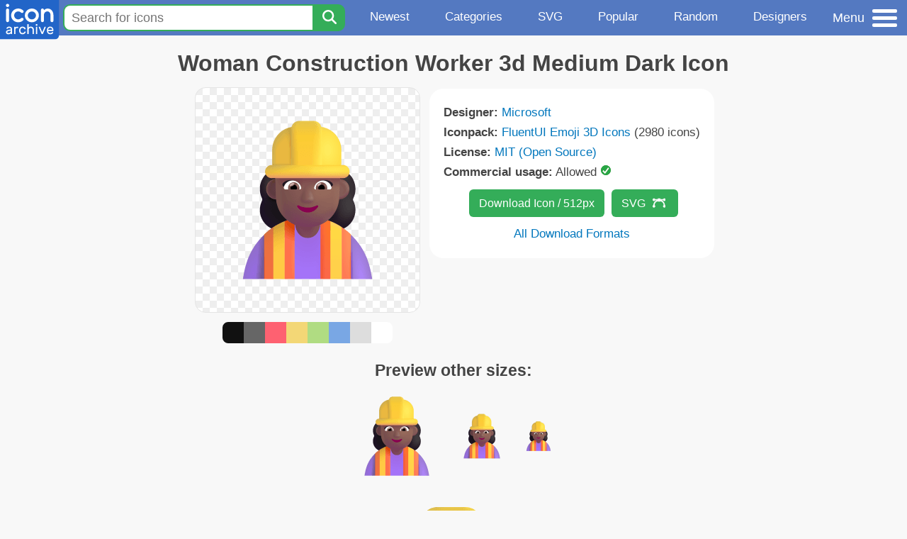

--- FILE ---
content_type: text/html; charset=utf-8
request_url: https://www.iconarchive.com/show/fluentui-emoji-3d-icons-by-microsoft/Woman-Construction-Worker-3d-Medium-Dark-icon.html
body_size: 9959
content:
<!DOCTYPE html><html lang="en"><head><meta charset="utf-8"/>
<script>var __ezHttpConsent={setByCat:function(src,tagType,attributes,category,force,customSetScriptFn=null){var setScript=function(){if(force||window.ezTcfConsent[category]){if(typeof customSetScriptFn==='function'){customSetScriptFn();}else{var scriptElement=document.createElement(tagType);scriptElement.src=src;attributes.forEach(function(attr){for(var key in attr){if(attr.hasOwnProperty(key)){scriptElement.setAttribute(key,attr[key]);}}});var firstScript=document.getElementsByTagName(tagType)[0];firstScript.parentNode.insertBefore(scriptElement,firstScript);}}};if(force||(window.ezTcfConsent&&window.ezTcfConsent.loaded)){setScript();}else if(typeof getEzConsentData==="function"){getEzConsentData().then(function(ezTcfConsent){if(ezTcfConsent&&ezTcfConsent.loaded){setScript();}else{console.error("cannot get ez consent data");force=true;setScript();}});}else{force=true;setScript();console.error("getEzConsentData is not a function");}},};</script>
<script>var ezTcfConsent=window.ezTcfConsent?window.ezTcfConsent:{loaded:false,store_info:false,develop_and_improve_services:false,measure_ad_performance:false,measure_content_performance:false,select_basic_ads:false,create_ad_profile:false,select_personalized_ads:false,create_content_profile:false,select_personalized_content:false,understand_audiences:false,use_limited_data_to_select_content:false,};function getEzConsentData(){return new Promise(function(resolve){document.addEventListener("ezConsentEvent",function(event){var ezTcfConsent=event.detail.ezTcfConsent;resolve(ezTcfConsent);});});}</script>
<script>if(typeof _setEzCookies!=='function'){function _setEzCookies(ezConsentData){var cookies=window.ezCookieQueue;for(var i=0;i<cookies.length;i++){var cookie=cookies[i];if(ezConsentData&&ezConsentData.loaded&&ezConsentData[cookie.tcfCategory]){document.cookie=cookie.name+"="+cookie.value;}}}}
window.ezCookieQueue=window.ezCookieQueue||[];if(typeof addEzCookies!=='function'){function addEzCookies(arr){window.ezCookieQueue=[...window.ezCookieQueue,...arr];}}
addEzCookies([{name:"ezoab_233319",value:"mod1; Path=/; Domain=iconarchive.com; Max-Age=7200",tcfCategory:"store_info",isEzoic:"true",},{name:"ezosuibasgeneris-1",value:"0d4a8bd2-689e-47f0-427e-49d43f3faf0c; Path=/; Domain=iconarchive.com; Expires=Fri, 22 Jan 2027 01:40:49 UTC; Secure; SameSite=None",tcfCategory:"understand_audiences",isEzoic:"true",}]);if(window.ezTcfConsent&&window.ezTcfConsent.loaded){_setEzCookies(window.ezTcfConsent);}else if(typeof getEzConsentData==="function"){getEzConsentData().then(function(ezTcfConsent){if(ezTcfConsent&&ezTcfConsent.loaded){_setEzCookies(window.ezTcfConsent);}else{console.error("cannot get ez consent data");_setEzCookies(window.ezTcfConsent);}});}else{console.error("getEzConsentData is not a function");_setEzCookies(window.ezTcfConsent);}</script><script type="text/javascript" data-ezscrex='false' data-cfasync='false'>window._ezaq = Object.assign({"edge_cache_status":12,"edge_response_time":242,"url":"https://www.iconarchive.com/show/fluentui-emoji-3d-icons-by-microsoft/Woman-Construction-Worker-3d-Medium-Dark-icon.html"}, typeof window._ezaq !== "undefined" ? window._ezaq : {});</script><script type="text/javascript" data-ezscrex='false' data-cfasync='false'>window._ezaq = Object.assign({"ab_test_id":"mod1"}, typeof window._ezaq !== "undefined" ? window._ezaq : {});window.__ez=window.__ez||{};window.__ez.tf={};</script><script type="text/javascript" data-ezscrex='false' data-cfasync='false'>window.ezDisableAds = true;</script>
<script data-ezscrex='false' data-cfasync='false' data-pagespeed-no-defer>var __ez=__ez||{};__ez.stms=Date.now();__ez.evt={};__ez.script={};__ez.ck=__ez.ck||{};__ez.template={};__ez.template.isOrig=true;window.__ezScriptHost="//www.ezojs.com";__ez.queue=__ez.queue||function(){var e=0,i=0,t=[],n=!1,o=[],r=[],s=!0,a=function(e,i,n,o,r,s,a){var l=arguments.length>7&&void 0!==arguments[7]?arguments[7]:window,d=this;this.name=e,this.funcName=i,this.parameters=null===n?null:w(n)?n:[n],this.isBlock=o,this.blockedBy=r,this.deleteWhenComplete=s,this.isError=!1,this.isComplete=!1,this.isInitialized=!1,this.proceedIfError=a,this.fWindow=l,this.isTimeDelay=!1,this.process=function(){f("... func = "+e),d.isInitialized=!0,d.isComplete=!0,f("... func.apply: "+e);var i=d.funcName.split("."),n=null,o=this.fWindow||window;i.length>3||(n=3===i.length?o[i[0]][i[1]][i[2]]:2===i.length?o[i[0]][i[1]]:o[d.funcName]),null!=n&&n.apply(null,this.parameters),!0===d.deleteWhenComplete&&delete t[e],!0===d.isBlock&&(f("----- F'D: "+d.name),m())}},l=function(e,i,t,n,o,r,s){var a=arguments.length>7&&void 0!==arguments[7]?arguments[7]:window,l=this;this.name=e,this.path=i,this.async=o,this.defer=r,this.isBlock=t,this.blockedBy=n,this.isInitialized=!1,this.isError=!1,this.isComplete=!1,this.proceedIfError=s,this.fWindow=a,this.isTimeDelay=!1,this.isPath=function(e){return"/"===e[0]&&"/"!==e[1]},this.getSrc=function(e){return void 0!==window.__ezScriptHost&&this.isPath(e)&&"banger.js"!==this.name?window.__ezScriptHost+e:e},this.process=function(){l.isInitialized=!0,f("... file = "+e);var i=this.fWindow?this.fWindow.document:document,t=i.createElement("script");t.src=this.getSrc(this.path),!0===o?t.async=!0:!0===r&&(t.defer=!0),t.onerror=function(){var e={url:window.location.href,name:l.name,path:l.path,user_agent:window.navigator.userAgent};"undefined"!=typeof _ezaq&&(e.pageview_id=_ezaq.page_view_id);var i=encodeURIComponent(JSON.stringify(e)),t=new XMLHttpRequest;t.open("GET","//g.ezoic.net/ezqlog?d="+i,!0),t.send(),f("----- ERR'D: "+l.name),l.isError=!0,!0===l.isBlock&&m()},t.onreadystatechange=t.onload=function(){var e=t.readyState;f("----- F'D: "+l.name),e&&!/loaded|complete/.test(e)||(l.isComplete=!0,!0===l.isBlock&&m())},i.getElementsByTagName("head")[0].appendChild(t)}},d=function(e,i){this.name=e,this.path="",this.async=!1,this.defer=!1,this.isBlock=!1,this.blockedBy=[],this.isInitialized=!0,this.isError=!1,this.isComplete=i,this.proceedIfError=!1,this.isTimeDelay=!1,this.process=function(){}};function c(e,i,n,s,a,d,c,u,f){var m=new l(e,i,n,s,a,d,c,f);!0===u?o[e]=m:r[e]=m,t[e]=m,h(m)}function h(e){!0!==u(e)&&0!=s&&e.process()}function u(e){if(!0===e.isTimeDelay&&!1===n)return f(e.name+" blocked = TIME DELAY!"),!0;if(w(e.blockedBy))for(var i=0;i<e.blockedBy.length;i++){var o=e.blockedBy[i];if(!1===t.hasOwnProperty(o))return f(e.name+" blocked = "+o),!0;if(!0===e.proceedIfError&&!0===t[o].isError)return!1;if(!1===t[o].isComplete)return f(e.name+" blocked = "+o),!0}return!1}function f(e){var i=window.location.href,t=new RegExp("[?&]ezq=([^&#]*)","i").exec(i);"1"===(t?t[1]:null)&&console.debug(e)}function m(){++e>200||(f("let's go"),p(o),p(r))}function p(e){for(var i in e)if(!1!==e.hasOwnProperty(i)){var t=e[i];!0===t.isComplete||u(t)||!0===t.isInitialized||!0===t.isError?!0===t.isError?f(t.name+": error"):!0===t.isComplete?f(t.name+": complete already"):!0===t.isInitialized&&f(t.name+": initialized already"):t.process()}}function w(e){return"[object Array]"==Object.prototype.toString.call(e)}return window.addEventListener("load",(function(){setTimeout((function(){n=!0,f("TDELAY -----"),m()}),5e3)}),!1),{addFile:c,addFileOnce:function(e,i,n,o,r,s,a,l,d){t[e]||c(e,i,n,o,r,s,a,l,d)},addDelayFile:function(e,i){var n=new l(e,i,!1,[],!1,!1,!0);n.isTimeDelay=!0,f(e+" ...  FILE! TDELAY"),r[e]=n,t[e]=n,h(n)},addFunc:function(e,n,s,l,d,c,u,f,m,p){!0===c&&(e=e+"_"+i++);var w=new a(e,n,s,l,d,u,f,p);!0===m?o[e]=w:r[e]=w,t[e]=w,h(w)},addDelayFunc:function(e,i,n){var o=new a(e,i,n,!1,[],!0,!0);o.isTimeDelay=!0,f(e+" ...  FUNCTION! TDELAY"),r[e]=o,t[e]=o,h(o)},items:t,processAll:m,setallowLoad:function(e){s=e},markLoaded:function(e){if(e&&0!==e.length){if(e in t){var i=t[e];!0===i.isComplete?f(i.name+" "+e+": error loaded duplicate"):(i.isComplete=!0,i.isInitialized=!0)}else t[e]=new d(e,!0);f("markLoaded dummyfile: "+t[e].name)}},logWhatsBlocked:function(){for(var e in t)!1!==t.hasOwnProperty(e)&&u(t[e])}}}();__ez.evt.add=function(e,t,n){e.addEventListener?e.addEventListener(t,n,!1):e.attachEvent?e.attachEvent("on"+t,n):e["on"+t]=n()},__ez.evt.remove=function(e,t,n){e.removeEventListener?e.removeEventListener(t,n,!1):e.detachEvent?e.detachEvent("on"+t,n):delete e["on"+t]};__ez.script.add=function(e){var t=document.createElement("script");t.src=e,t.async=!0,t.type="text/javascript",document.getElementsByTagName("head")[0].appendChild(t)};__ez.dot=__ez.dot||{};__ez.queue.addFileOnce('/detroitchicago/boise.js', '/detroitchicago/boise.js?gcb=195-0&cb=5', true, [], true, false, true, false);__ez.queue.addFileOnce('/parsonsmaize/abilene.js', '/parsonsmaize/abilene.js?gcb=195-0&cb=e80eca0cdb', true, [], true, false, true, false);__ez.queue.addFileOnce('/parsonsmaize/mulvane.js', '/parsonsmaize/mulvane.js?gcb=195-0&cb=e75e48eec0', true, ['/parsonsmaize/abilene.js'], true, false, true, false);__ez.queue.addFileOnce('/detroitchicago/birmingham.js', '/detroitchicago/birmingham.js?gcb=195-0&cb=539c47377c', true, ['/parsonsmaize/abilene.js'], true, false, true, false);</script>
<script data-ezscrex="false" type="text/javascript" data-cfasync="false">window._ezaq = Object.assign({"ad_cache_level":0,"adpicker_placement_cnt":0,"ai_placeholder_cache_level":0,"ai_placeholder_placement_cnt":-1,"domain":"iconarchive.com","domain_id":233319,"ezcache_level":1,"ezcache_skip_code":0,"has_bad_image":0,"has_bad_words":0,"is_sitespeed":0,"lt_cache_level":0,"response_size":36722,"response_size_orig":30922,"response_time_orig":233,"template_id":5,"url":"https://www.iconarchive.com/show/fluentui-emoji-3d-icons-by-microsoft/Woman-Construction-Worker-3d-Medium-Dark-icon.html","word_count":0,"worst_bad_word_level":0}, typeof window._ezaq !== "undefined" ? window._ezaq : {});__ez.queue.markLoaded('ezaqBaseReady');</script>
<script type='text/javascript' data-ezscrex='false' data-cfasync='false'>
window.ezAnalyticsStatic = true;

function analyticsAddScript(script) {
	var ezDynamic = document.createElement('script');
	ezDynamic.type = 'text/javascript';
	ezDynamic.innerHTML = script;
	document.head.appendChild(ezDynamic);
}
function getCookiesWithPrefix() {
    var allCookies = document.cookie.split(';');
    var cookiesWithPrefix = {};

    for (var i = 0; i < allCookies.length; i++) {
        var cookie = allCookies[i].trim();

        for (var j = 0; j < arguments.length; j++) {
            var prefix = arguments[j];
            if (cookie.indexOf(prefix) === 0) {
                var cookieParts = cookie.split('=');
                var cookieName = cookieParts[0];
                var cookieValue = cookieParts.slice(1).join('=');
                cookiesWithPrefix[cookieName] = decodeURIComponent(cookieValue);
                break; // Once matched, no need to check other prefixes
            }
        }
    }

    return cookiesWithPrefix;
}
function productAnalytics() {
	var d = {"pr":[6],"omd5":"86240fe24a145c558abc3573c48c6e8e","nar":"risk score"};
	d.u = _ezaq.url;
	d.p = _ezaq.page_view_id;
	d.v = _ezaq.visit_uuid;
	d.ab = _ezaq.ab_test_id;
	d.e = JSON.stringify(_ezaq);
	d.ref = document.referrer;
	d.c = getCookiesWithPrefix('active_template', 'ez', 'lp_');
	if(typeof ez_utmParams !== 'undefined') {
		d.utm = ez_utmParams;
	}

	var dataText = JSON.stringify(d);
	var xhr = new XMLHttpRequest();
	xhr.open('POST','/ezais/analytics?cb=1', true);
	xhr.onload = function () {
		if (xhr.status!=200) {
            return;
		}

        if(document.readyState !== 'loading') {
            analyticsAddScript(xhr.response);
            return;
        }

        var eventFunc = function() {
            if(document.readyState === 'loading') {
                return;
            }
            document.removeEventListener('readystatechange', eventFunc, false);
            analyticsAddScript(xhr.response);
        };

        document.addEventListener('readystatechange', eventFunc, false);
	};
	xhr.setRequestHeader('Content-Type','text/plain');
	xhr.send(dataText);
}
__ez.queue.addFunc("productAnalytics", "productAnalytics", null, true, ['ezaqBaseReady'], false, false, false, true);
</script>

<meta name="viewport" content="width=device-width, initial-scale=1"/>
<meta name="theme-color" content="#112040"/>
<base href="https://www.iconarchive.com/"/>


<meta name="keywords" content="woman,construction,worker,fluentui,3d,medium,Woman Construction Worker 3d Medium Dark"/>
<meta name="description" content="Click to download Woman, Construction, Worker, Fluentui, 3d, Medium icon from FluentUI Emoji 3D Iconpack by Microsoft"/>
<link rel="icon" href="/favicon3.svg" type="image/svg+xml"/>
<link rel="icon" type="image/png" href="/static/images/favicon3-48x48.png" sizes="48x48"/>
<link rel="icon" type="image/png" href="/static/images/favicon3-192x192.png" sizes="192x192"/>
<link rel="apple-touch-icon" href="/static/images/favicon3-apple-touch-180x180.png" sizes="180x180"/>

<title>Woman Construction Worker 3d Medium Dark Icon | FluentUI Emoji 3D Iconpack | Microsoft</title>

<link rel="stylesheet" href="/static/css/iconarchive.min.v15.css" type="text/css"/>
<script defer="" src="/static/js/iconarchive.min.v3.js"></script>
<meta property="og:url" content="https://www.iconarchive.com/show/fluentui-emoji-3d-icons-by-microsoft/Woman-Construction-Worker-3d-Medium-Dark-icon.html"/>
<meta property="og:title" content="Woman Construction Worker 3d Medium Dark Icon | FluentUI Emoji 3D Iconpack | Microsoft"/>
<meta property="og:image" content="https://icons.iconarchive.com/icons/microsoft/fluentui-emoji-3d/256/Woman-Construction-Worker-3d-Medium-Dark-icon.png"/>
<link rel="canonical" href="https://www.iconarchive.com/show/fluentui-emoji-3d-icons-by-microsoft/Woman-Construction-Worker-3d-Medium-Dark-icon.html"/>
<script type='text/javascript'>
var ezoTemplate = 'orig_site';
var ezouid = '1';
var ezoFormfactor = '1';
</script><script data-ezscrex="false" type='text/javascript'>
var soc_app_id = '0';
var did = 233319;
var ezdomain = 'iconarchive.com';
var ezoicSearchable = 1;
</script></head>
<body>

<!-- BuySellAds.com Ad Code -->
<script type="text/javascript">
(function(){
  var bsa = document.createElement('script');
     bsa.type = 'text/javascript';
     bsa.async = true;
     bsa.src = '//s3.buysellads.com/ac/bsa.js';
  (document.getElementsByTagName('head')[0]||document.getElementsByTagName('body')[0]).appendChild(bsa);
})();
</script>
<!-- End BuySellAds.com Ad Code -->

<script src="//m.servedby-buysellads.com/monetization.js" type="text/javascript"></script>
<script>
(function(){
	if(typeof _bsa !== 'undefined' && _bsa) {
  		// format, zoneKey, segment:value, options
  		_bsa.init('flexbar', 'CKYI6237', 'placement:iconarchivecom');
  	}
})();
</script>


<header class="sticky" style="display:flex;justify-content:space-between;background-color:#5479c1;position: sticky;top: 0;height:50px;margin-bottom:10px;width:100%;z-index:9999;">

    <div class="hidden-under-320">
    <a href="https://www.iconarchive.com/" rel="nofollow"><img src="https://static.iconarchive.com/static/images/logo.svg" alt="Logo - Great icons for Win, Mac &amp; Linux" width="84" height="58" style="min-width:84px;"/></a>
    </div>

	<div style="display:flex;justify-content:space-between;width:100%;">
		<form class="topnav-search-wrap" style="flex:1;" action="https://www.iconarchive.com/search" method="get">
            <input class="topnav-search-field" type="text" name="q" value="" placeholder="Search for icons"/>
            <button class="topnav-search-submit" type="submit" aria-label="Search" title="Search"><div class="icon-search" style="width:20px;height:22px;"></div></button>
        </form>

        <div class="topnav" style="">
        <a href="/news.html" class="hidden-under-600">Newest</a>
        <a href="/categories.html" class="hidden-under-700">Categories</a>
        <a href="/svg-icons.html" class="hidden-under-600">SVG</a>
        <a href="/popular.html" class="hidden-under-800">Popular</a>
        <a href="/randomsets.html" class="hidden-under-900">Random</a>
        <a href="/artists.html" class="hidden-under-1000">Designers</a>
        </div>


		<div id="myNavBtn" class="topnav-menu-button" title="Menu">
			<div class="hamburger-label hidden-under-400" title="Menu">Menu</div>
              <div class="hamburger-box" title="Menu">
				<div></div>
				<div class="hamburger-middle"></div>
				<div></div>
			</div>
		</div>


	</div>

</header>

<!-- The Modal -->
<div id="myNavModal" class="modal">
  <!-- Modal content -->
  <div class="modal-content">
    <span class="close">×</span>

<h3>Browse Icons</h3>
<ul>
	<li><span class="icon icon-news" title="Newspaper Icon"></span> <a href="/news.html">Newest Packs</a></li>
	<li><span class="icon icon-svg" title="Bezier Icon"></span> <a href="/svg-icons.html">SVG Icon Packs</a></li>
	<li><span class="icon icon-fire" title="Fire Icon"></span> <a href="/popular.html">Popular Packs</a></li>
    <li><span class="icon icon-dice-five" title="Dice Icon"></span> <a href="/randomsets.html">Random Packs</a></li>
    <li><span class="icon icon-tag" title="Tag Icon"></span> <a href="/commercialfree.html">License: Commercial free Packs</a></li>
</ul>

<h3>Categories</h3>
<ul class="navmulticol">
    <li><a href="/category/adobe-icons.html">Adobe Icons</a></li>
    <li><a href="/category/alphabet-icons.html">Alphabet Icons</a></li>
    <li><a href="/category/animals-icons.html">Animal Icons</a></li>
    <li><a href="/category/apple-icons.html">Apple Icons</a></li>
    <li><a href="/category/application-icons.html">Application Icons</a></li>
    <li><a href="/category/art-icons.html">Art Icons</a></li>
    <li><a href="/category/avatar-icons.html">Avatar Icons</a></li>
    <li><a href="/category/buildings-icons.html">Buildings Icons</a></li>
    <li><a href="/category/business-icons.html">Business Icons</a></li>
    <li><a href="/category/cartoon-icons.html">Cartoon Icons</a></li>
    <li><a href="/category/christmas-icons.html">Christmas Icons</a></li>
    <li><a href="/category/computer-icons.html">Computer Icons</a></li>
    <li><a href="/category/culture-icons.html">Culture Icons</a></li>
    <li><a href="/category/drive-icons.html">Drive Icons</a></li>
    <li><a href="/category/easter-icons.html">Easter Icons</a></li>
    <li><a href="/category/emo-icons.html">Emo Icons</a></li>
    <li><a href="/category/emoji-icons.html">Emoji Icons</a></li>
    <li><a href="/category/flag-icons.html">Flag Icons</a></li>
    <li><a href="/category/folder-icons.html">Folder Icons</a></li>
    <li><a href="/category/food-icons.html">Food Icons</a></li>
    <li><a href="/category/funny-icons.html">Funny Icons</a></li>
    <li><a href="/category/game-icons.html">Game Icons</a></li>
    <li><a href="/category/halloween-icons.html">Halloween Icons</a></li>
    <li><a href="/category/handdrawn-icons.html">Hand-Drawn Icons</a></li>
    <li><a href="/category/holiday-icons.html">Holiday Icons</a></li>
    <li><a href="/category/kid-icons.html">Kids Icons</a></li>
    <li><a href="/category/lifestyle-icons.html">Lifestyle Icons</a></li>
    <li><a href="/category/love-icons.html">Love Icons</a></li>
    <li><a href="/category/media-icons.html">Media Icons</a></li>
    <li><a href="/category/medical-icons.html">Medical Icons</a></li>
    <li><a href="/category/microsoft-icons.html">Microsoft Icons</a></li>
    <li><a href="/category/mini-icons.html">Mini Icons</a></li>
    <li><a href="/category/mobile-icons.html">Mobile Icons</a></li>
    <li><a href="/category/music-icons.html">Music Icons</a></li>
    <li><a href="/category/nature-icons.html">Nature Icons</a></li>
    <li><a href="/category/object-icons.html">Object Icons</a></li>
    <li><a href="/category/people-icons.html">People Icons</a></li>
    <li><a href="/category/photographic-icons.html">Photographic Icons</a></li>
    <li><a href="/category/places-icons.html">Places Icons</a></li>
    <li><a href="/category/scifi-icons.html">Sci-Fi Icons</a></li>
    <li><a href="/category/social-network-icons.html">Social Network Icons</a></li>
    <li><a href="/category/sport-icons.html">Sport Icons</a></li>
    <li><a href="/category/system-icons.html">System Icons</a></li>
    <li><a href="/category/technology-icons.html">Technology Icons</a></li>
    <li><a href="/category/toolkit-icons.html">Toolkit Icons</a></li>
    <li><a href="/category/transport-icons.html">Transport Icons</a></li>
    <li><a href="/category/movie-icons.html">TV &amp; Movie Icons</a></li>
    <li><a href="/category/vintage-icons.html">Vintage Icons</a></li>
</ul>

<h3>More</h3>
<ul>
	<li><a href="/artists.html">All Designers (by Alphabet)</a></li>
	<li><a href="/alphabet-list.html">All Packs (by Alphabet)</a></li>
    <li><a href="/outstanding.html">&#34;Staff picks&#34; Icon Packs</a></li>
    <li><a href="/highres.html">High Resolution Packs</a></li>
    <li><a href="/largest.html">Largest Packs</a></li>
    <li><a href="/pixelart.html">Pixelart (Old Style) Icon Packs</a></li>
</ul>

<p style="margin-bottom:100px;">
Need more?<br/>
Visit our <a href="/sitemap.html">Sitemap</a> for all options.
</p>

  </div>
</div>
<!-- End of Modal -->




 <!--metanav-allcontent-->
 <!--metanav-background-->
<!-- End of all divs -->


<div class="allcontent">



<div class="contentbox">
<a name="pagination"></a>
<h1>Woman Construction Worker 3d Medium Dark Icon</h1>

<div style="display:inline-flex; flex-flow: row wrap; justify-content:center; align-items:flex-start;">
	<div style="display:inline-flex; flex-flow: column wrap; justify-content:center;margin:0 5px;">
		<div id="myMasterIcon" class="mastericon iconbg"><a href="https://icons.iconarchive.com/icons/microsoft/fluentui-emoji-3d/256/Woman-Construction-Worker-3d-Medium-Dark-icon.png"><img src="https://icons.iconarchive.com/icons/microsoft/fluentui-emoji-3d/256/Woman-Construction-Worker-3d-Medium-Dark-icon.png" width="256" height="256" alt="Woman Construction Worker 3d Medium Dark icon" title="Woman Construction Worker 3d Medium Dark icon"/></a></div>
		<div class="icondetail-colors">
			<div onclick="myBgCol(&#39;#111111&#39;);" onmouseover="myBgCol(&#39;#111111&#39;);" style="background-color:#111111;border-radius: 8px 0 0 8px;"></div>
			<div onclick="myBgCol(&#39;#666666&#39;);" onmouseover="myBgCol(&#39;#666666&#39;);" style="background-color:#666666;"></div>
			<div onclick="myBgCol(&#39;#fe6171&#39;);" onmouseover="myBgCol(&#39;#fe6171&#39;);" style="background-color:#fe6171;"></div>
			<div onclick="myBgCol(&#39;#f3d776&#39;);" onmouseover="myBgCol(&#39;#f3d776&#39;);" style="background-color:#f3d776;"></div>
			<div onclick="myBgCol(&#39;#b0dc82&#39;);" onmouseover="myBgCol(&#39;#b0dc82&#39;);" style="background-color:#b0dc82;"></div>
			<div onclick="myBgCol(&#39;#79a7e4&#39;);" onmouseover="myBgCol(&#39;#79a7e4&#39;);" style="background-color:#79a7e4;"></div>
			<div onclick="myBgCol(&#39;#dddddd&#39;);" onmouseover="myBgCol(&#39;#dddddd&#39;);" style="background-color:#dddddd;"></div>
			<div onclick="myBgCol(&#39;#ffffff&#39;);" onmouseover="myBgCol(&#39;#ffffff&#39;);" style="background-color:#ffffff;border-radius: 0 8px 8px 0;"></div>
		</div>
	</div>

	<div class="icondetail-infobox">
	 

	 <b>Designer:</b> <a href="/artist/microsoft.html">Microsoft</a><br/>
	 <b>Iconpack:</b> <a href="/show/fluentui-emoji-3d-icons-by-microsoft.html">FluentUI Emoji 3D Icons</a> (2980 icons)<br/>
	 <b>License:</b> <a href="https://en.wikipedia.org/wiki/MIT_License" target="_blank">MIT (Open Source)</a><br/><b>Commercial usage:</b> Allowed <img src="https://static.iconarchive.com/static/images/green-check.svg" width="16" height="16" alt="Green Check" style="display:inline-block;"/><br/>
	 <center>
		<a class="downbutton" href="https://www.iconarchive.com/download/i138450/microsoft/fluentui-emoji-3d/Woman-Construction-Worker-3d-Medium-Dark.512.png" title="Download 512x512px format" style="margin:10px 0 10px 5px; padding: 6px 14px;font-size:16px;">Download Icon / 512px</a>
		<a class="downbutton" style="margin:10px 0 10px 5px; padding: 6px 14px;font-size:16px;" href="https://www.iconarchive.com/download/i138450/microsoft/fluentui-emoji-3d/Woman-Construction-Worker-3d-Medium-Dark.svg" title="Download - SVG vector file">SVG<span class="icon icon-vector" style="height:1.1em;width:1.1em;margin: 3px 4px -3px 10px;"></span></a>
		 <br/><a id="myDownBtn" href="javascript:document.getElementById(&#39;myDownModal&#39;).style.display = &#39;block&#39;;void(0);" style="">All Download Formats</a>
	 </center>
	</div>

</div>
<h3 style="margin-top:15px;">Preview other sizes:</h3>
	<div style="display: flex;flex-wrap:wrap;align-items:center;justify-content:center;"><div class="alticon"><div><a href="https://icons.iconarchive.com/icons/microsoft/fluentui-emoji-3d/128/Woman-Construction-Worker-3d-Medium-Dark-icon.png"><img src="https://icons.iconarchive.com/icons/microsoft/fluentui-emoji-3d/128/Woman-Construction-Worker-3d-Medium-Dark-icon.png" title="Woman-Construction-Worker-3d-Medium-Dark" alt="Woman-Construction-Worker-3d-Medium-Dark icon" width="128" height="128"/></a></div></div><div class="alticon"><div><a href="https://icons.iconarchive.com/icons/microsoft/fluentui-emoji-3d/72/Woman-Construction-Worker-3d-Medium-Dark-icon.png"><img src="https://icons.iconarchive.com/icons/microsoft/fluentui-emoji-3d/72/Woman-Construction-Worker-3d-Medium-Dark-icon.png" title="Woman-Construction-Worker-3d-Medium-Dark" alt="Woman-Construction-Worker-3d-Medium-Dark icon" width="72" height="72"/></a></div></div><div class="alticon"><div><a href="https://icons.iconarchive.com/icons/microsoft/fluentui-emoji-3d/48/Woman-Construction-Worker-3d-Medium-Dark-icon.png"><img src="https://icons.iconarchive.com/icons/microsoft/fluentui-emoji-3d/48/Woman-Construction-Worker-3d-Medium-Dark-icon.png" title="Woman-Construction-Worker-3d-Medium-Dark" alt="Woman-Construction-Worker-3d-Medium-Dark icon" width="48" height="48"/></a></div></div></div><div class="icon512"><a href="https://icons.iconarchive.com/icons/microsoft/fluentui-emoji-3d/512/Woman-Construction-Worker-3d-Medium-Dark-icon.png"><img src="https://icons.iconarchive.com/icons/microsoft/fluentui-emoji-3d/512/Woman-Construction-Worker-3d-Medium-Dark-icon.png" width="512" height="512" alt="Woman-Construction-Worker-3d-Medium-Dark icon" title="Woman-Construction-Worker-3d-Medium-Dark"/></a></div>
<div class="clear"></div>

	<div style="display:inline-block;background-color:#ffffff;padding:3px;border-radius:20px;margin:10px 5px 0 5px;max-width:600px;">
	<table><tbody><tr><td style="vertical-align: top; padding: 5px 5px 0 0;"><b>Tags:</b></td><td style="text-align:left;"> <a href="/tag/woman" class="tagbutton" title="Woman icons">woman</a> <a href="/tag/construction" class="tagbutton" title="Construction icons">construction</a> <a href="/tag/worker" class="tagbutton" title="Worker icons">worker</a> <a href="/tag/fluentui" class="tagbutton" title="Fluentui icons">fluentui</a> <a href="/tag/3d" class="tagbutton" title="3d icons">3d</a> <a href="/tag/medium" class="tagbutton" title="Medium icons">medium</a> </td></tr></tbody></table>
	</div>

<h2 style="margin-top:20px;">More icons with these tags:</h2>
<div id="icon-138452-48" class="icondetail"><a href="/show/fluentui-emoji-3d-icons-by-microsoft/Woman-Construction-Worker-3d-Medium-icon.html"><img src="https://icons.iconarchive.com/icons/microsoft/fluentui-emoji-3d/128/Woman-Construction-Worker-3d-Medium-icon.png" width="128" height="128" alt="Woman Construction Worker 3d Medium icon" title="Woman Construction Worker 3d Medium icon"/></a></div>
<div id="icon-138451-48" class="icondetail"><a href="/show/fluentui-emoji-3d-icons-by-microsoft/Woman-Construction-Worker-3d-Medium-Light-icon.html"><img src="https://icons.iconarchive.com/icons/microsoft/fluentui-emoji-3d/128/Woman-Construction-Worker-3d-Medium-Light-icon.png" width="128" height="128" alt="Woman Construction Worker 3d Medium Light icon" title="Woman Construction Worker 3d Medium Light icon"/></a></div>
<div id="icon-138447-48" class="icondetail"><a href="/show/fluentui-emoji-3d-icons-by-microsoft/Woman-Construction-Worker-3d-Dark-icon.html"><img src="https://icons.iconarchive.com/icons/microsoft/fluentui-emoji-3d/128/Woman-Construction-Worker-3d-Dark-icon.png" width="128" height="128" alt="Woman Construction Worker 3d Dark icon" title="Woman Construction Worker 3d Dark icon"/></a></div>
<div id="icon-138449-48" class="icondetail"><a href="/show/fluentui-emoji-3d-icons-by-microsoft/Woman-Construction-Worker-3d-Light-icon.html"><img src="https://icons.iconarchive.com/icons/microsoft/fluentui-emoji-3d/128/Woman-Construction-Worker-3d-Light-icon.png" width="128" height="128" alt="Woman Construction Worker 3d Light icon" title="Woman Construction Worker 3d Light icon"/></a></div>
<div id="icon-138448-48" class="icondetail"><a href="/show/fluentui-emoji-3d-icons-by-microsoft/Woman-Construction-Worker-3d-Default-icon.html"><img src="https://icons.iconarchive.com/icons/microsoft/fluentui-emoji-3d/128/Woman-Construction-Worker-3d-Default-icon.png" width="128" height="128" alt="Woman Construction Worker 3d Default icon" title="Woman Construction Worker 3d Default icon"/></a></div>
<div id="icon-141424-48" class="icondetail"><a href="/show/fluentui-emoji-flat-icons-by-microsoft/Woman-Construction-Worker-Flat-Medium-Dark-icon.html"><img src="https://icons.iconarchive.com/icons/microsoft/fluentui-emoji-flat/128/Woman-Construction-Worker-Flat-Medium-Dark-icon.png" width="128" height="128" alt="Woman Construction Worker Flat Medium Dark icon" title="Woman Construction Worker Flat Medium Dark icon"/></a></div>
<div id="icon-141426-48" class="icondetail"><a href="/show/fluentui-emoji-flat-icons-by-microsoft/Woman-Construction-Worker-Flat-Medium-icon.html"><img src="https://icons.iconarchive.com/icons/microsoft/fluentui-emoji-flat/128/Woman-Construction-Worker-Flat-Medium-icon.png" width="128" height="128" alt="Woman Construction Worker Flat Medium icon" title="Woman Construction Worker Flat Medium icon"/></a></div>
<div id="icon-141425-48" class="icondetail"><a href="/show/fluentui-emoji-flat-icons-by-microsoft/Woman-Construction-Worker-Flat-Medium-Light-icon.html"><img src="https://icons.iconarchive.com/icons/microsoft/fluentui-emoji-flat/128/Woman-Construction-Worker-Flat-Medium-Light-icon.png" width="128" height="128" alt="Woman Construction Worker Flat Medium Light icon" title="Woman Construction Worker Flat Medium Light icon"/></a></div>
<div id="icon-135781-48" class="icondetail"><a href="/show/fluentui-emoji-mono-icons-by-microsoft/Woman-Construction-Worker-Default-icon.html"><img src="https://icons.iconarchive.com/icons/microsoft/fluentui-emoji-mono/128/Woman-Construction-Worker-Default-icon.png" width="128" height="128" alt="Woman Construction Worker Default icon" title="Woman Construction Worker Default icon"/></a></div>
<div id="icon-141421-48" class="icondetail"><a href="/show/fluentui-emoji-flat-icons-by-microsoft/Woman-Construction-Worker-Flat-Dark-icon.html"><img src="https://icons.iconarchive.com/icons/microsoft/fluentui-emoji-flat/128/Woman-Construction-Worker-Flat-Dark-icon.png" width="128" height="128" alt="Woman Construction Worker Flat Dark icon" title="Woman Construction Worker Flat Dark icon"/></a></div>
<div class="clear"></div><h2>More icons from the &#34;<a href="/show/fluentui-emoji-3d-icons-by-microsoft.html">FluentUI Emoji 3D Icons</a>&#34; icon pack:</h2>
<div class="anything">     </div>
<div class="iconlist" style="text-align:center;">

<div id="icon-137624-48" class="icondetail"><a href="/show/fluentui-emoji-3d-icons-by-microsoft/Person-In-Steamy-Room-3d-Light-icon.html"><img src="https://icons.iconarchive.com/icons/microsoft/fluentui-emoji-3d/128/Person-In-Steamy-Room-3d-Light-icon.png" width="128" height="128" alt="Person In Steamy Room 3d Light icon" title="Person In Steamy Room 3d Light icon"/></a></div>
<div id="icon-136826-48" class="icondetail"><a href="/show/fluentui-emoji-3d-icons-by-microsoft/Man-Cartwheeling-3d-Dark-icon.html"><img src="https://icons.iconarchive.com/icons/microsoft/fluentui-emoji-3d/128/Man-Cartwheeling-3d-Dark-icon.png" width="128" height="128" alt="Man Cartwheeling 3d Dark icon" title="Man Cartwheeling 3d Dark icon"/></a></div>
<div id="icon-137258-48" class="icondetail"><a href="/show/fluentui-emoji-3d-icons-by-microsoft/Monkey-Face-3d-icon.html"><img src="https://icons.iconarchive.com/icons/microsoft/fluentui-emoji-3d/128/Monkey-Face-3d-icon.png" width="128" height="128" alt="Monkey Face 3d icon" title="Monkey Face 3d icon"/></a></div>
<div id="icon-137974-48" class="icondetail"><a href="/show/fluentui-emoji-3d-icons-by-microsoft/Registered-3d-icon.html"><img src="https://icons.iconarchive.com/icons/microsoft/fluentui-emoji-3d/128/Registered-3d-icon.png" width="128" height="128" alt="Registered 3d icon" title="Registered 3d icon"/></a></div>
<div id="icon-136634-48" class="icondetail"><a href="/show/fluentui-emoji-3d-icons-by-microsoft/Japanese-Discount-Button-3d-icon.html"><img src="https://icons.iconarchive.com/icons/microsoft/fluentui-emoji-3d/128/Japanese-Discount-Button-3d-icon.png" width="128" height="128" alt="Japanese Discount Button 3d icon" title="Japanese Discount Button 3d icon"/></a></div>
<div id="icon-136061-48" class="icondetail"><a href="/show/fluentui-emoji-3d-icons-by-microsoft/Broccoli-3d-icon.html"><img src="https://icons.iconarchive.com/icons/microsoft/fluentui-emoji-3d/128/Broccoli-3d-icon.png" width="128" height="128" alt="Broccoli 3d icon" title="Broccoli 3d icon"/></a></div>
<div id="icon-138443-48" class="icondetail"><a href="/show/fluentui-emoji-3d-icons-by-microsoft/Woman-Climbing-3d-Light-icon.html"><img src="https://icons.iconarchive.com/icons/microsoft/fluentui-emoji-3d/128/Woman-Climbing-3d-Light-icon.png" width="128" height="128" alt="Woman Climbing 3d Light icon" title="Woman Climbing 3d Light icon"/></a></div>
<div id="icon-138257-48" class="icondetail"><a href="/show/fluentui-emoji-3d-icons-by-microsoft/Thumbs-Up-3d-Medium-icon.html"><img src="https://icons.iconarchive.com/icons/microsoft/fluentui-emoji-3d/128/Thumbs-Up-3d-Medium-icon.png" width="128" height="128" alt="Thumbs Up 3d Medium icon" title="Thumbs Up 3d Medium icon"/></a></div>
<div id="icon-138131-48" class="icondetail"><a href="/show/fluentui-emoji-3d-icons-by-microsoft/Snowboarder-3d-Dark-icon.html"><img src="https://icons.iconarchive.com/icons/microsoft/fluentui-emoji-3d/128/Snowboarder-3d-Dark-icon.png" width="128" height="128" alt="Snowboarder 3d Dark icon" title="Snowboarder 3d Dark icon"/></a></div>
<div id="icon-138073-48" class="icondetail"><a href="/show/fluentui-emoji-3d-icons-by-microsoft/Shaved-Ice-3d-icon.html"><img src="https://icons.iconarchive.com/icons/microsoft/fluentui-emoji-3d/128/Shaved-Ice-3d-icon.png" width="128" height="128" alt="Shaved Ice 3d icon" title="Shaved Ice 3d icon"/></a></div>
<div id="icon-137066-48" class="icondetail"><a href="/show/fluentui-emoji-3d-icons-by-microsoft/Man-Playing-Water-Polo-3d-Medium-icon.html"><img src="https://icons.iconarchive.com/icons/microsoft/fluentui-emoji-3d/128/Man-Playing-Water-Polo-3d-Medium-icon.png" width="128" height="128" alt="Man Playing Water Polo 3d Medium icon" title="Man Playing Water Polo 3d Medium icon"/></a></div>
<div id="icon-138192-48" class="icondetail"><a href="/show/fluentui-emoji-3d-icons-by-microsoft/Studio-Microphone-3d-icon.html"><img src="https://icons.iconarchive.com/icons/microsoft/fluentui-emoji-3d/128/Studio-Microphone-3d-icon.png" width="128" height="128" alt="Studio Microphone 3d icon" title="Studio Microphone 3d icon"/></a></div>
<div id="icon-138287-48" class="icondetail"><a href="/show/fluentui-emoji-3d-icons-by-microsoft/Tropical-Drink-3d-icon.html"><img src="https://icons.iconarchive.com/icons/microsoft/fluentui-emoji-3d/128/Tropical-Drink-3d-icon.png" width="128" height="128" alt="Tropical Drink 3d icon" title="Tropical Drink 3d icon"/></a></div>
<div id="icon-136723-48" class="icondetail"><a href="/show/fluentui-emoji-3d-icons-by-microsoft/Leg-3d-Default-icon.html"><img src="https://icons.iconarchive.com/icons/microsoft/fluentui-emoji-3d/128/Leg-3d-Default-icon.png" width="128" height="128" alt="Leg 3d Default icon" title="Leg 3d Default icon"/></a></div>
<div id="icon-138676-48" class="icondetail"><a href="/show/fluentui-emoji-3d-icons-by-microsoft/Woman-Police-Officer-3d-Dark-icon.html"><img src="https://icons.iconarchive.com/icons/microsoft/fluentui-emoji-3d/128/Woman-Police-Officer-3d-Dark-icon.png" width="128" height="128" alt="Woman Police Officer 3d Dark icon" title="Woman Police Officer 3d Dark icon"/></a></div>
<div class="clear"></div>
</div>
<div class="anything">     </div>
<div class="clear"></div><a class="defaultbutton" style="margin-top:20px;" href="/show/fluentui-emoji-3d-icons-by-microsoft.html">Show all</a>
</div><!--contentbox-->

<!-- The Icon Download Modal -->
<div id="myDownModal" class="downmodal">
  <!-- Modal content -->
  <div class="downmodal-content">
    <span class="downclose" onclick="document.getElementById(&#39;myDownModal&#39;).style.display = &#39;none&#39;;void(0);">×</span>

<b>Download this icon:</b><br/>
<div style="display:flex;align-items:center;margin-bottom:4px;"><div style="min-width:fit-content;padding:5px 15px 5px 5px;"><a href="https://icons.iconarchive.com/icons/microsoft/fluentui-emoji-3d/96/Woman-Construction-Worker-3d-Medium-Dark-icon.png"><img src="https://icons.iconarchive.com/icons/microsoft/fluentui-emoji-3d/96/Woman-Construction-Worker-3d-Medium-Dark-icon.png" width="96" height="96"/></a></div><div style="color:#666;font-size:18px;">&#34;Woman Construction Worker 3d Medium Dark Icon&#34;</div></div>

<b>All Formats</b>
<table class="down">
<tbody><tr><td>Vector:</td><td><a class="downbutton" style="font-size:15px;padding:5px 11px;" href="https://www.iconarchive.com/download/i138450/microsoft/fluentui-emoji-3d/Woman-Construction-Worker-3d-Medium-Dark.svg" title="Download - SVG vector file">Download SVG<span class="icon icon-vector" style="height:1.2em;width:1.2em;margin: 3px 4px -3px 10px;"></span></a></td></tr>
<tr><td>PNG:</td><td><a class="downbutton" style="width:42px;" href="https://www.iconarchive.com/download/i138450/microsoft/fluentui-emoji-3d/Woman-Construction-Worker-3d-Medium-Dark.48.png" title="Download - PNG: 48x48px">48px</a><a class="downbutton" style="width:42px;" href="https://www.iconarchive.com/download/i138450/microsoft/fluentui-emoji-3d/Woman-Construction-Worker-3d-Medium-Dark.64.png" title="Download - PNG: 64x64px">64px</a><a class="downbutton" style="width:42px;" href="https://www.iconarchive.com/download/i138450/microsoft/fluentui-emoji-3d/Woman-Construction-Worker-3d-Medium-Dark.72.png" title="Download - PNG: 72x72px">72px</a><a class="downbutton" style="width:42px;" href="https://www.iconarchive.com/download/i138450/microsoft/fluentui-emoji-3d/Woman-Construction-Worker-3d-Medium-Dark.96.png" title="Download - PNG: 96x96px">96px</a><a class="downbutton" style="width:42px;" href="https://www.iconarchive.com/download/i138450/microsoft/fluentui-emoji-3d/Woman-Construction-Worker-3d-Medium-Dark.128.png" title="Download - PNG: 128x128px">128px</a><a class="downbutton" style="width:42px;" href="https://www.iconarchive.com/download/i138450/microsoft/fluentui-emoji-3d/Woman-Construction-Worker-3d-Medium-Dark.256.png" title="Download - PNG: 256x256px">256px</a><a class="downbutton" style="width:42px;" href="https://www.iconarchive.com/download/i138450/microsoft/fluentui-emoji-3d/Woman-Construction-Worker-3d-Medium-Dark.512.png" title="Download - PNG: 512x512px">512px</a><a class="downbutton" style="width:42px;" href="https://www.iconarchive.com/download/i138450/microsoft/fluentui-emoji-3d/Woman-Construction-Worker-3d-Medium-Dark.1024.png" title="Download - PNG: 1024x1024px">1024px</a></td></tr>
<tr><td>Favicon:</td><td><a class="downbutton" style="width:42px;" href="https://www.iconarchive.com/download/i138450/microsoft/fluentui-emoji-3d/Woman-Construction-Worker-3d-Medium-Dark.16.png" title="Download - PNG: 16x16px">16px</a><a class="downbutton" style="width:42px;" href="https://www.iconarchive.com/download/i138450/microsoft/fluentui-emoji-3d/Woman-Construction-Worker-3d-Medium-Dark.24.png" title="Download - PNG: 24x24px">24px</a><a class="downbutton" style="width:42px;" href="https://www.iconarchive.com/download/i138450/microsoft/fluentui-emoji-3d/Woman-Construction-Worker-3d-Medium-Dark.32.png" title="Download - PNG: 32x32px">32px</a></td></tr>
<tr><td>Windows:</td><td><a class="downbutton" href="https://www.iconarchive.com/download/i138450/microsoft/fluentui-emoji-3d/Woman-Construction-Worker-3d-Medium-Dark.ico" title="Download - Windows ICO file">Download ICO</a></td></tr>
<tr><td>Mac:</td><td><a class="downbutton" href="https://www.iconarchive.com/download/i138450/microsoft/fluentui-emoji-3d/Woman-Construction-Worker-3d-Medium-Dark.icns" title="Download - Mac ICNS icon file">Download ICNS</a></td></tr>

<tr><td colspan="2"><span class="icon icon-link" title="Link Icon" style="margin-right:7px;"></span><b>Link (CDN)</b><br/>
Insert this HTML-Code into your website to add this icon:<br/>
<select id="downchooseres" style="border:1px solid #999;background:#f8f8f8;color:#000;border-radius:5px;padding:3px;margin:2px 0;">
    <option value="">Choose Resolution</option>
	<option value="16">Resolution 16x16</option><option value="24">Resolution 24x24</option><option value="32">Resolution 32x32</option><option value="48">Resolution 48x48</option><option value="64">Resolution 64x64</option><option value="72">Resolution 72x72</option><option value="96">Resolution 96x96</option><option value="128">Resolution 128x128</option>
</select><br/>
<div id="minicode" style="border:2px solid #999;background:#ddf2ff;color:#000;width=100%;word-break: break-all;border-radius:5px;padding:3px 5px;">&lt;img src=&#34;https://icons.iconarchive.com/icons/microsoft/fluentui-emoji-3d/128/Woman-Construction-Worker-3d-Medium-Dark-icon.png&#34; width=&#34;128&#34; height=&#34;128&#34;&gt;</div>
<div id="buttoncopy" onclick="copyDivToClipboard()" class="downbutton" style="margin:4px 0 100px 0;padding:6px 12px;" title="Copy HTML Code for CDN Link">Copy HTML-Code</div>
</td></tr>
</tbody></table>

<script>
var cdnlink = '&lt;img src=&quot;https://icons.iconarchive.com/icons/microsoft/fluentui-emoji-3d/###size###/Woman-Construction-Worker-3d-Medium-Dark-icon.png&quot; width=&quot;###size###&quot; height=&quot;###size###&quot;&gt;';
</script>

  </div>
</div>
<!-- End of Download Modal -->


</div> <!--column-main-->



<br/>
<div id="footer">
<ul id="bottomnav">
	<li><nobr>© 2026 IconArchive.com</nobr> </li>
	<li>  · <a href="/about.html">About</a> </li>
	<li>  · <a href="/contact.html" rel="nofollow">Contact</a> </li>
	<li>  · <a href="/privacy.html" rel="nofollow" style="white-space: nowrap;">Privacy Policy</a> </li>
	<li>  · <a href="/terms.html" rel="nofollow" style="white-space: nowrap;">Terms of Services</a> </li>
	<li>  · <a href="/sitemap.html">Sitemap</a> </li>
</ul>
</div>
<script data-cfasync="false">function _emitEzConsentEvent(){var customEvent=new CustomEvent("ezConsentEvent",{detail:{ezTcfConsent:window.ezTcfConsent},bubbles:true,cancelable:true,});document.dispatchEvent(customEvent);}
(function(window,document){function _setAllEzConsentTrue(){window.ezTcfConsent.loaded=true;window.ezTcfConsent.store_info=true;window.ezTcfConsent.develop_and_improve_services=true;window.ezTcfConsent.measure_ad_performance=true;window.ezTcfConsent.measure_content_performance=true;window.ezTcfConsent.select_basic_ads=true;window.ezTcfConsent.create_ad_profile=true;window.ezTcfConsent.select_personalized_ads=true;window.ezTcfConsent.create_content_profile=true;window.ezTcfConsent.select_personalized_content=true;window.ezTcfConsent.understand_audiences=true;window.ezTcfConsent.use_limited_data_to_select_content=true;window.ezTcfConsent.select_personalized_content=true;}
function _clearEzConsentCookie(){document.cookie="ezCMPCookieConsent=tcf2;Domain=.iconarchive.com;Path=/;expires=Thu, 01 Jan 1970 00:00:00 GMT";}
_clearEzConsentCookie();if(typeof window.__tcfapi!=="undefined"){window.ezgconsent=false;var amazonHasRun=false;function _ezAllowed(tcdata,purpose){return(tcdata.purpose.consents[purpose]||tcdata.purpose.legitimateInterests[purpose]);}
function _handleConsentDecision(tcdata){window.ezTcfConsent.loaded=true;if(!tcdata.vendor.consents["347"]&&!tcdata.vendor.legitimateInterests["347"]){window._emitEzConsentEvent();return;}
window.ezTcfConsent.store_info=_ezAllowed(tcdata,"1");window.ezTcfConsent.develop_and_improve_services=_ezAllowed(tcdata,"10");window.ezTcfConsent.measure_content_performance=_ezAllowed(tcdata,"8");window.ezTcfConsent.select_basic_ads=_ezAllowed(tcdata,"2");window.ezTcfConsent.create_ad_profile=_ezAllowed(tcdata,"3");window.ezTcfConsent.select_personalized_ads=_ezAllowed(tcdata,"4");window.ezTcfConsent.create_content_profile=_ezAllowed(tcdata,"5");window.ezTcfConsent.measure_ad_performance=_ezAllowed(tcdata,"7");window.ezTcfConsent.use_limited_data_to_select_content=_ezAllowed(tcdata,"11");window.ezTcfConsent.select_personalized_content=_ezAllowed(tcdata,"6");window.ezTcfConsent.understand_audiences=_ezAllowed(tcdata,"9");window._emitEzConsentEvent();}
function _handleGoogleConsentV2(tcdata){if(!tcdata||!tcdata.purpose||!tcdata.purpose.consents){return;}
var googConsentV2={};if(tcdata.purpose.consents[1]){googConsentV2.ad_storage='granted';googConsentV2.analytics_storage='granted';}
if(tcdata.purpose.consents[3]&&tcdata.purpose.consents[4]){googConsentV2.ad_personalization='granted';}
if(tcdata.purpose.consents[1]&&tcdata.purpose.consents[7]){googConsentV2.ad_user_data='granted';}
if(googConsentV2.analytics_storage=='denied'){gtag('set','url_passthrough',true);}
gtag('consent','update',googConsentV2);}
__tcfapi("addEventListener",2,function(tcdata,success){if(!success||!tcdata){window._emitEzConsentEvent();return;}
if(!tcdata.gdprApplies){_setAllEzConsentTrue();window._emitEzConsentEvent();return;}
if(tcdata.eventStatus==="useractioncomplete"||tcdata.eventStatus==="tcloaded"){if(typeof gtag!='undefined'){_handleGoogleConsentV2(tcdata);}
_handleConsentDecision(tcdata);if(tcdata.purpose.consents["1"]===true&&tcdata.vendor.consents["755"]!==false){window.ezgconsent=true;(adsbygoogle=window.adsbygoogle||[]).pauseAdRequests=0;}
if(window.__ezconsent){__ezconsent.setEzoicConsentSettings(ezConsentCategories);}
__tcfapi("removeEventListener",2,function(success){return null;},tcdata.listenerId);if(!(tcdata.purpose.consents["1"]===true&&_ezAllowed(tcdata,"2")&&_ezAllowed(tcdata,"3")&&_ezAllowed(tcdata,"4"))){if(typeof __ez=="object"&&typeof __ez.bit=="object"&&typeof window["_ezaq"]=="object"&&typeof window["_ezaq"]["page_view_id"]=="string"){__ez.bit.Add(window["_ezaq"]["page_view_id"],[new __ezDotData("non_personalized_ads",true),]);}}}});}else{_setAllEzConsentTrue();window._emitEzConsentEvent();}})(window,document);</script></body></html>